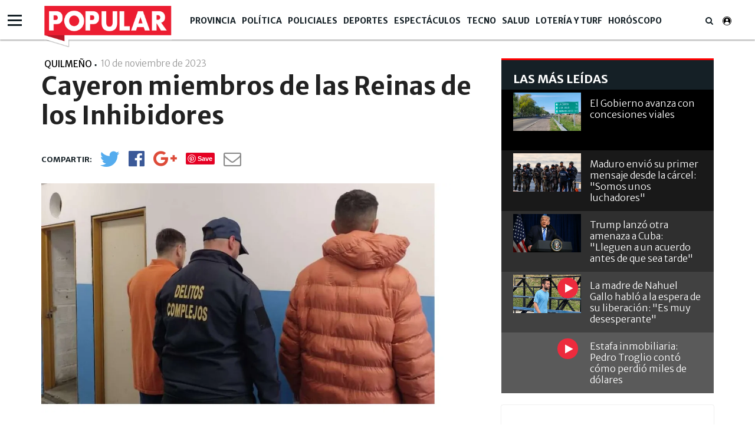

--- FILE ---
content_type: text/html; charset=UTF-8
request_url: https://www.diariopopular.com.ar/quilmeno/cayeron-miembros-las-reinas-los-inhibidores-n754023
body_size: 15054
content:
<!DOCTYPE html PUBLIC "-//W3C//DTD XHTML 1.0 Strict//EN" "http://www.w3.org/TR/xhtml1/DTD/xhtml1-strict.dtd">
<html xmlns="http://www.w3.org/1999/xhtml" xml:lang="en-US" lang="en-US" xmlns:fb="http://www.facebook.com/2008/fbml" >

<head><link href="https://www.diariopopular.com.ar/tdcss-c7020aec70e40d432e259fe1bb2460221a6aaf6c-69" rel="stylesheet" />
<script type="application/ld+json" xmlns:deferer="no">[{"@context":"http:\/\/schema.org","@type":"NewsArticle","name":"Cayeron miembros de las Reinas de los Inhibidores","headline":"Cayeron miembros de las Reinas de los Inhibidores","mainEntityOfPage":{"@type":"WebPage","@id":"https:\/\/www.diariopopular.com.ar\/quilmeno\/cayeron-miembros-las-reinas-los-inhibidores-n754023"},"description":"Se llevaron adelante doce allanamientos en distintas localidades, a ra\u00edz de denuncias que daban a conocer una red de venta de autopartes. Fueron detenidos cuatro delincuentes con armamento militar. Robaban autos de alta gama dirigidos desde la c\u00e1rcel.","url":"https:\/\/www.diariopopular.com.ar\/quilmeno\/cayeron-miembros-las-reinas-los-inhibidores-n754023","articleBody":"Luego de una exhaustiva investigaci\u00f3n, una peligrosa banda del crimen organizado que operaba desde el interior de la c\u00e1rcel de Florencio Varela y que se dedicaba a robar autos de alta gama con inhibidores de se\u00f1al para vender autopartes, fue desbaratada tras varios allanamientos donde cuatro integrantes fueron detenidos y se secuestraron gran cantidad de armas. Se trata de un grupo de delincuentes que pertenecen al mismo c\u00edrculo desde hace much\u00edsimo tiempo y que se dedicaron toda la vida a lo mismo, bajo diferentes nombres. De hecho, hace poco m\u00e1s de un a\u00f1o, los investigadores creyeron haber terminado con toda la banda cuando detuvieron a dos mujeres o \\\"Las Reinas de los Inhibidores\\\", que lideraban a 15 malvivientes que estaban en la misma situaci\u00f3n. Sin embargo, los h\u00e1bitos continuaron y muchos de los otros integrantes no llegaron a terminar tras las rejas en aquel momento. La investigaci\u00f3n inici\u00f3 a mediados de junio por la Superintendencia de Investigaciones de Delitos Complejos y Crimen Organizado y se llevaron adelante 12 allanamientos en distintas localidades del conurbano, a ra\u00edz de denuncias que daban a conocer una red de venta de autopartes. Lo curioso es que se trataba de un rubro particular. Estos solo abr\u00edan veh\u00edculos de alta gama con los dispositivos para inhibir o \\\"matabichos\\\" y en alguna ocasi\u00f3n los robos eran a mano armada. Las autoridades policiales, con la ayuda de informantes, apresaron a cuatro sujetos y se llevaron la sorpresa de que otros dos, los jefes y cabezas de la banda, estaban cumpliendo diferentes condenas en la Unidad Penitenciaria N\u00b0 24 de Florencio Varela. Uno de ellos es el hijo de la mujer que fue detenida el a\u00f1o pasado. Manejaban los hilos a trav\u00e9s de llamadas telef\u00f3nicas y as\u00ed prolongaron el sistema criminal por un largo tiempo, casi sin levantar sospechas. Incre\u00edblemente comandaban las operaciones desde el interior de una celda a la vista de todos. Fuera de la c\u00e1rcel, contaban con un armamento casi militar. Es por ello que les fueron secuestrados inhibidores, celulares, herramientas para el desguace, chalecos antibalas, pistolas de fuego, 10 veh\u00edculos y patentes con pedido de captura.","datePublished":"2023-11-10T20:51:13-03:00","dateCreated":"2023-11-10T20:51:13-03:00","dateModified":"2023-11-10T20:51:13-03:00","InLanguage":"es_AR","publisher":{"@type":"NewsMediaOrganization","name":"Popular","url":"https:\/\/www.diariopopular.com.ar","logo":{"@type":"ImageObject","url":"https:\/\/www.diariopopular.com.ar\/css-custom\/dpopular\/images\/mtg_logo.png","width":"94","height":"31"}},"image":[{"@type":"ImageObject","url":"https:\/\/media.diariopopular.com.ar\/p\/cc3c90ba90ab108f4ec394beec6a759a\/adjuntos\/143\/imagenes\/008\/120\/0008120750\/1200x675\/smart\/reinajpg.jpg","caption":"","width":"1200","height":"675"}],"articleSection":"Quilme\u00f1o","keywords":"Florencio Varela","author":{"@type":"Organization","name":"Popular","url":""}},{"@context":"http:\/\/schema.org","@type":"BreadcrumbList","itemListElement":[{"@type":"ListItem","position":1,"name":"Popular","item":{"@id":"https:\/\/www.diariopopular.com.ar","name":"Popular"}},{"@type":"ListItem","position":2,"name":"Florencio Varela","item":{"@id":"https:\/\/www.diariopopular.com.ar\/florencio-varela-a477","name":"Florencio Varela"}},{"@type":"ListItem","position":3,"name":"Cayeron miembros de las Reinas de los Inhibidores","item":{"@id":"https:\/\/www.diariopopular.com.ar\/quilmeno\/cayeron-miembros-las-reinas-los-inhibidores-n754023","name":"Cayeron miembros de las Reinas de los Inhibidores"}}]}]</script>
 

 



<meta property="og:site_name" content="www.diariopopular.com.ar"/>
<meta property="og:description" content="Se llevaron adelante doce allanamientos en distintas localidades, a raíz de denuncias que daban a conocer una red de venta de autopartes. Fueron detenidos cuatro delincuentes con armamento militar. Robaban autos de alta gama dirigidos desde la cárcel."/>
<meta property="og:image" content="https://media.diariopopular.com.ar/p/cc3c90ba90ab108f4ec394beec6a759a/adjuntos/143/imagenes/008/120/0008120750/1200x675/smart/reinajpg.jpg"/>
<meta property="og:type" content="article"/>
<meta property="fb:app_id" content="1190085497705860"/>
<meta property="fb:pages" content="174586312591604"/>
<meta property="og:url" content="https://www.diariopopular.com.ar/quilmeno/cayeron-miembros-las-reinas-los-inhibidores-n754023"/>
<meta property="og:title" content="Cayeron miembros de las Reinas de los Inhibidores"/>
<meta itemprop="url" content="https://www.diariopopular.com.ar/quilmeno/cayeron-miembros-las-reinas-los-inhibidores-n754023"/>
<meta itemprop="name" content="Cayeron miembros de las Reinas de los Inhibidores"/>
<meta itemprop="headline" content="Cayeron miembros de las Reinas de los Inhibidores"/>
<meta itemprop="description" content="Se llevaron adelante doce allanamientos en distintas localidades, a raíz de denuncias que daban a conocer una red de venta de autopartes. Fueron detenidos cuatro delincuentes con armamento militar. Robaban autos de alta gama dirigidos desde la cárcel."/>
<meta property="description" content="Se llevaron adelante doce allanamientos en distintas localidades, a raíz de denuncias que daban a conocer una red de venta de autopartes. Fueron detenidos cuatro delincuentes con armamento militar. Robaban autos de alta gama dirigidos desde la cárcel."/>
<meta property="og:image:width" content="1200"/>
<meta property="og:image:height" content="675"/>
<meta name="twitter:card" content="summary_large_image"/>
<meta name="twitter:site" content="diariopopular"/>
<meta name="twitter:title" content="Cayeron miembros de las Reinas de los Inhibidores"/>
<meta name="twitter:description" content="Se llevaron adelante doce allanamientos en distintas localidades, a raíz de denuncias que daban a conocer una red de venta de autopartes. Fueron detenidos cuatro delincuentes con armamento militar. Robaban autos de alta gama dirigidos desde la cárcel."/>
<meta name="twitter:creator" content="diariopopular"/>
<meta name="twitter:image" content="https://media.diariopopular.com.ar/p/cc3c90ba90ab108f4ec394beec6a759a/adjuntos/143/imagenes/008/120/0008120750/1200x675/smart/reinajpg.jpg"/>
<meta name="twitter:image:height" content="675"/>
<meta name="twitter:image:width" content="1200"/>

<meta http-equiv="Content-Type" content="text/html; charset=utf-8"/>
<meta http-equiv="X-UA-Compatible" content="IE=edge"/>  <title>Cayeron miembros de las Reinas de los Inhibidores</title>  <!-- start:global -->
 <meta charset="utf-8">
 <!-- end:global -->
 <!-- start:responsive web design -->
 <meta name="viewport" content="width=device-width, initial-scale=1">
 <!-- end:responsive web design -->
 <!-- start:web fonts -->



    <link href="https://fonts.googleapis.com/css?family=Merriweather+Sans:300,400,700,800" rel="stylesheet">

    
 <!-- end:web fonts -->
    <!--link rel="stylesheet" href="https://www.diariopopular.com.ar/css-custom/saas_backend.css"-->
 <!-- start:stylesheets -->
    
    
    <!-- link rel="stylesheet" href="https://www.diariopopular.com.ar/css-custom/dpopular/font-awesome.min.css" -->
    <!-- link rel="stylesheet" href="https://www.diariopopular.com.ar/css-custom/dpopular/weather-icons.min.css" -->
    
    <!-- link rel="stylesheet" href="https://www.diariopopular.com.ar/css-custom/dpopular/photobox.css" -->
    
    
     
    
    
    
 <!-- end:stylesheets -->
        

    <!-- script src="https://www.diariopopular.com.ar/js-custom/dpopular/jquery-3.3.1.min.js"></script -->    <!-- VIDEOJS -->
    
    
    
                  <meta property="fb:pages" content="174586312591604"/>
	<meta name="GENERATOR" content="Thinkindot 4.8"/><meta name="td-ttl-max-age" content="1277160"/>
<meta name="description" content="Se llevaron adelante doce allanamientos en distintas localidades, a raíz de denuncias que daban a conocer una red de venta de autopartes. Fueron detenidos cuatro delincuentes con armamento militar. Robaban autos de alta gama dirigidos desde la cárcel."/>
<meta name="robots" content="max-image-preview:large"/>
<meta name="distribution" content="global"/>
<meta name="rating" content="general"/>
<meta name="language" content="es_AR"/>
<link rel="canonical" href="https://www.diariopopular.com.ar/quilmeno/cayeron-miembros-las-reinas-los-inhibidores-n754023"/>

<meta http-equiv="refresh" content="600"/><link href="https://www.popular.tv/dpsite/new/style34.css" rel="stylesheet">
<script xmlns:deferer="no" src="https://www.popular.tv/dpsite/new/script16.js" type="text/javascript"></script> 
<style>.async-hide{opacity:0!important}</style>
<script xmlns:deferer="no">(function(a,s,y,n,c,h,i,d,e){s.className+=' '+y;h.start=1*new Date;
h.end=i=function(){s.className=s.className.replace(RegExp(' ?'+y),'')};
(a[n]=a[n]||[]).hide=h;setTimeout(function(){i();h.end=null},c);h.timeout=c;
})(window,document.documentElement,'async-hide','dataLayer',4000,
{'GTM-P4Z783M':true});</script>
<script xmlns:deferer="no">
(function(i,s,o,g,r,a,m){i['GoogleAnalyticsObject']=r;i[r]=i[r]||function(){
(i[r].q=i[r].q||[]).push(arguments)},i[r].l=1*new Date();a=s.createElement(o),
m=s.getElementsByTagName(o)[0];a.async=1;a.src=g;m.parentNode.insertBefore(a,m)
})(window,document,'script','https://www.google-analytics.com/analytics.js','ga');
ga('create', 'UA-31192321-1', 'auto',{allowLinker: true});
ga('require', 'GTM-P4Z783M');
ga('send', 'pageview');
</script>
<!-- Google Tag Manager -->
<script xmlns:deferer="no">(function(w,d,s,l,i){w[l]=w[l]||[];w[l].push({'gtm.start':
new Date().getTime(),event:'gtm.js'});var f=d.getElementsByTagName(s)[0],
j=d.createElement(s),dl=l!='dataLayer'?'&l='+l:'';j.async=true;j.src=
'https://www.googletagmanager.com/gtm.js?id='+i+dl;f.parentNode.insertBefore(j,f);
})(window,document,'script','dataLayer','GTM-MLSDNW');</script>
<!-- End Google Tag Manager -->
<meta property="fb:pages"content="174586312591604">
<script xmlns:deferer="no" type="text/javascript" src="https://ads.vidoomy.com/diariopopular_15549.js" async></script> 
<script xmlns:deferer="no" data-ad-client="ca-pub-9601162182442873" async src="https://pagead2.googlesyndication.com/pagead/js/adsbygoogle.js"></script>
<!-- Google tag (gtag.js) -->
<script xmlns:deferer="no" async src="https://www.googletagmanager.com/gtag/js?id=G-HC56P2H0XP"></script> 
<script xmlns:deferer="no"> window.dataLayer = window.dataLayer || [];
  function gtag(){dataLayer.push(arguments);}
  gtag('js', new Date());

  gtag('config', 'G-HC56P2H0XP');
</script>

<link rel="preconnect" href="https://cdn.thinkindot.com">
<!-- Thinkindot Tracker v1.4 -->
<script xmlns:deferer="no" xmlns:deferer="no" type="text/javascript">
(function(){
var userEmailCookie = document.cookie.replace(/(?:(?:^|.*;\s*)TDEmail\s*\=\s*([^;]*).*$)|^.*$/, "$1");
var trackingEvent = {
url: "https://tracker.thinkindot.com/ingest/event",
object_id_regex: "",
event: {
organization_id: 2230,
application_id: "cms-143",
object_type: "Nota",
object_id: "754023",
object_url: window.location.href,
publication_date: "2023-11-10T20:51:13-03:00",
var_1: ["Florencio Varela","",""], //i.e: authors ids
var_2: ["Quilme&ntilde;o","Provincia",""], //i.e: categories ids
var_3: [""],
var_4: [unescape(userEmailCookie)]
}
};
var tra = document.createElement('script');
tra.type = 'text/javascript';
tra.async = true;
tra.src = 'https://cdn.thinkindot.com/tracker/tracker-1.4.min.js';
tra.onload = tra.onreadystatechange = function() {
var rs = this.readyState;
if (rs && rs != 'complete' && rs != 'loaded') return;
try {
tracker_event(trackingEvent);
} catch (e) {
console.log("tracker error " + e);
}
};
(document.getElementsByTagName('head')[0]||document.getElementsByTagName('body')[0]).appendChild(tra);
})();
</script>
<!-- End Thinkindot Tracker --><link rel='amphtml' href='https://www.diariopopular.com.ar/quilmeno/cayeron-miembros-las-reinas-los-inhibidores-n754023/amp'/><!-- Speculation Rules -->
<script xmlns:deferer="no" type="speculationrules">
{
    "prefetch": [
        {
            "source": "document",
            "where": {
                "and": [
                    { "href_matches": "https://www.diariopopular.com.ar/*" },
                    { "not": { "selector_matches": "[rel~='nofollow']" } },
                    { "not": { "selector_matches": "[rel~='noreferrer']" } },
                    { "not": { "selector_matches": "[rel~='noopener']" } },
                    { "not": { "selector_matches": "[rel~='noindex']" } }
                ]
            },
            "eagerness": "moderate"
        }
    ],
    "prerender": [
        {
            "source": "document",
            "where": {
                "and": [
                    { "selector_matches": "h1 a" },
                    { "not": { "selector_matches": "[rel~='nofollow']" } },
                    { "not": { "selector_matches": "[rel~='noreferrer']" } },
                    { "not": { "selector_matches": "[rel~='noopener']" } },
                    { "not": { "selector_matches": "[rel~='noindex']" } }
                ]
            },
            "eagerness": "moderate"
        }
    ]
}
</script>
<!-- Thinkindot GA4-->
<script xmlns:deferer="no" async src="https://www.googletagmanager.com/gtag/js?id=G-41E8Q8K9GH"></script> 
<script xmlns:deferer="no"> window.dataLayer = window.dataLayer || [];
    function gtag() { dataLayer.push(arguments); }
    gtag('js', new Date());
    gtag('config', 'G-41E8Q8K9GH');
    gtag('set',
        {
            'dimension1': 'Cayeron miembros de las Reinas de los Inhibidores',
            'dimension2': '',
            'dimension3': 'Nota',
            'dimension4': 'Quilme&ntilde;o',
            'dimension5': 'Provincia',
            'dimension6': '',
            'dimension7': 'Florencio Varela',
            'dimension8': '',
            'dimension9': '',
        });
</script>
<!-- End Thinkindot GA4 --><link rel="manifest" href="/manifest.json">
<script xmlns:deferer="no">window.TdOneSingalSetup = {"appId":"8115cc89-8ffc-43d4-948d-5b5a3b508a25","autoRegister":false,"promptOptions":{"actionMessage":"Nos gustar\u00eda mostrarle las \u00faltimas noticias.","exampleNotificationTitleDesktop":"Notificaci\u00f3n de ejemplo","exampleNotificationMessageDesktop":"As\u00ed aparecer\u00e1n las notificaciones","exampleNotificationCaption":"Pod\u00e9s desuscribirte en cualquier momento","acceptButtonText":"SUSCRIBIRME","cancelButtonText":"NO, GRACIAS"},"welcomeNotification":{"disable":false,"title":"Popular","message":"Gracias por suscribirte"},"notifyButton":{"enable":true,"showCredit":false,"text":{"tip.state.unsubscribed":"Suscribirse a notificaciones","tip.state.subscribed":"Est\u00e1s suscripto a notificaciones","tip.state.blocked":"Bloqueaste notificaciones","message.prenotify":"Click para suscribirse a notificaciones","message.action.subscribed":"Gracias por suscribirse!","message.action.resubscribed":"Te suscribiste a notificaciones","message.action.unsubscribed":"No recibir\u00e1s m\u00e1s notificaciones","dialog.main.title":"Configurar notificaciones","dialog.main.button.subscribe":"SUSCRIBIRSE","dialog.main.button.unsubscribe":"DESUSCRIBIRSE","dialog.blocked.title":"Desbloquear notificaciones","dialog.blocked.message":"Segu\u00ed las instrucciones para recibir notificaciones:"},"colors":{"circle.background":"#fd1010"}},"notificationClickHandlerMatch":"origin","notificationClickHandlerAction":"focus","tracking":{"utm_source":"pushnotificationh","utm_medium":"web","utm_campaign":"editorselection"}}</script>
<script xmlns:deferer="no" src="https://www.diariopopular.com.ar/libs/OneSignalSDKFiles/TdWebPushv16-min-version-1768104264.js" async="true"></script> 
<script xmlns:deferer="no" src="https://cdn.onesignal.com/sdks/web/v16/OneSignalSDK.page.js" async="true"></script></head>

<body class="home detail detail interior-menu-br">
<script xmlns:deferer="no" type="text/javascript">
(function(){
var trackingEvent = {
url: "https://tracker.thinkindot.com/ingest/event",
object_id_regex: "",
event: {
organization_id: 177,
application_id: "diario-popular",
object_type: "Nota",
object_id: window.location.href.split("-")[window.location.href.split("-").length-1].replace('-n','').replace('n',''),
object_url: window.location.href,
publication_date: "2018-04-01T01:01:01.000Z",
var_1: [], //i.e: authors ids
var_2: [], //i.e: categories ids
var_3: []
}
};
var tra = document.createElement('script');
tra.type = 'text/javascript';
tra.async = true;
tra.src = 'https://cdn.thinkindot.com/tracker/tracker-1.4.min.js';
tra.onload = tra.onreadystatechange = function() {
var rs = this.readyState;
if (rs && rs != 'complete' && rs != 'loaded') return;
try {
tracker_event(trackingEvent);
} catch (e) {
console.log("tracker error " + e);
}
};
(document.getElementsByTagName('head')[0]||document.getElementsByTagName('body')[0]).appendChild(tra);
})();
</script>  <!-- start:page outer wrap -->
 <div id="page-outer-wrap">
 <!-- start:page inner wrap -->
 <div id="page-inner-wrap">
 <!-- start:container-fluid -->
 <div class="container-fluid">
 <div class="row">
 <div class="col-xs-12 region-container">
                        
	<div class="widgetContent   header-new clearfix">
 <!-- start:container-->
 <div class="container widget-notas   header-new">
 <div class="row">
 <div class="col-xs-12 region-container">
                        

<div class="freetext-list one-column-wrapper ">
	<div class="row"></div>
 </div>

<div class="main-nav"><div class="navigation-main-menu ">  <div class="container "><div class="nav-wrapper-row">  <ul class="nav-wrapper clearfix"><div class="nav-item logo-small" style="display:none;">  <a href="/" class="nav-link">
                        <img class="imageFullWidth" src="/css-custom/143/logo/logo.clean.svg" alt=""/></a>  </div>  <li class="nav-item">  <span class="nav-link">  <a href="https://www.diariopopular.com.ar/provincia" target="" title="Popular | Provincia" alt="Popular | Provincia">
                            Provincia
                            </a></span>  <li class="nav-item"><span class="nav-link">  <a href="https://www.diariopopular.com.ar/politica" target="" title="Popular | Política" alt="Popular | Política">
                            Política
                            </a></span>  <li class="nav-item"><span class="nav-link">  <a href="https://www.diariopopular.com.ar/policiales" target="" title="Popular | Policiales" alt="Popular | Policiales">
                            Policiales
                            </a></span>  <li class="nav-item"><span class="nav-link">  <a href="https://www.diariopopular.com.ar/deportes" target="" title="Popular | Deportes" alt="Popular | Deportes">
                            Deportes
                            </a></span>  <li class="nav-item"><span class="nav-link">  <a href="https://www.diariopopular.com.ar/espectaculos" target="" title="Popular | Espectáculos" alt="Popular | Espectáculos">
                            Espectáculos
                            </a></span>  <li class="nav-item"><span class="nav-link">  <a href="https://www.diariopopular.com.ar/tecnologia" target="" title="Popular | Tecno" alt="Popular | Tecno">
                            Tecno
                            </a></span>  <li class="nav-item"><span class="nav-link">  <a href="https://www.diariopopular.com.ar/salud" target="" title="Popular | Salud" alt="Popular | Salud">
                            Salud
                            </a></span>  <li class="nav-item"><span class="nav-link">  <a href="https://www.diariopopular.com.ar/loteria-turf-suerte" target="" title="Popular | Lotería y Turf" alt="Popular | Lotería y Turf">
                            Lotería y Turf
                            </a></span>  <li class="nav-item"><span class="nav-link">  <a href="https://www.diariopopular.com.ar/horoscopo" target="" title="Popular | Horóscopo" alt="Popular | Horóscopo">
                            Horóscopo
                            </a></span>  <li class="nav-item search-wrapper"><span class="nav-link"> <i class="fa fa-search"></i></span>  <div class="sub-nav "><div class="container padding-box">  <div class="col-xs-12 col-sm-12 col-md-6 col-md-offset-3">  <form class="form-buscador" action="https://www.diariopopular.com.ar/contenidos/resultado.html" method="GET" onsubmit="return false">
 <div class="input-group"><input type="text" id="inputSearch" class="form-control inputSearch" placeholder="Ingresa tu búsqueda..."> </input>  <span class="input-group-btn">  <button id="btnSearch" class="btn btn-default" type="submit">Buscar</button></span>  </div></form>  </div></div>  </div></li>  </ul></div>  </div></div> 
</div> 
  <div class="hamburguesa"><div id="menu">  <div class="sections-collapse"><div class="btn-wrapper">  <span class="icon-bar"></span>  <span class="icon-bar"></span>  <span class="icon-bar"></span></div>  <div class="nav-wrapper"><ul class="nav clearfix" id="scroll-menu">  <h2 class="title">Todas las categorias</h2>  <li class="status-normal">  <a href="https://www.diariopopular.com.ar/tecnologia">Tecno</a></li>  <li class="status-normal">  <a href="https://www.diariopopular.com.ar/general">General</a></li>  <li class="status-normal">  <a href="https://www.diariopopular.com.ar/internacionales">Internacionales</a></li>  <li class="status-normal">  <a href="https://www.diariopopular.com.ar/contenidos/mascotas.html">Mascotas</a></li>  <li class="status-normal">  <a href="https://www.diariopopular.com.ar/sururbano">Sururbano</a></li>  <li class="status-normal">  <a href="https://www.diariopopular.com.ar/provincia">Provincia</a></li>  <li class="status-normal">  <a href="https://www.diariopopular.com.ar/sureno">Sureño</a></li>  <li class="status-normal">  <a href="https://www.diariopopular.com.ar/quilmeno">Quilmeño</a></li>  <li class="status-normal">  <a href="https://www.diariopopular.com.ar/noroeste">Noroeste</a></li>  <li class="status-normal">  <a href="https://www.diariopopular.com.ar/norteno">Norteño</a></li>  <li class="status-normal">  <a href="https://www.diariopopular.com.ar/la_matanza">La Matanza</a></li>  <li class="status-normal">  <a href="https://www.diariopopular.com.ar/patricios_pompeya">Patricios - Pompeya</a></li>  <li class="status-normal">  <a href="https://www.diariopopular.com.ar/barracas-laboca">Barracas - La Boca</a></li>  <li class="status-normal">  <a href="https://www.diariopopular.com.ar/popular-tv">Popular Tv</a></li>  </ul></div>  </div></div>  </div>  </div></div>  <div class="row"><div class="col-xs-12 col-sm-12 col-md-9 region-container">  </div>  <div class="col-xs-12 col-sm-12 col-md-3 region-container"></div>  </div>  <div class="row">  <div class="col-xs-12 region-container"></div>  </div></div>
	</div>  </div></div>  </div>  <div class="container">  <div class="row">  <div class="col-xs-12  region-container"></div>  <div class="col-xs-12"><div class="row">  <div class="col-sm-12 col-md-8 col-lg-8"><div class="row">  <div class="col-xs-12 region-container">  
 <article id="article-post"><header class="article-info-wrapper">  <div id="indexActual" style="display:none"></div>  <div class="category-wrapper">  <span class="category theme cat-">Quilmeño</span>  <span class="category pipe"> | </span></div>  <div class="fecha-detallenota"><time datetime="2023-11-10T23:51:13.000Z"> 10 de noviembre de 2023 <span class="hour">
                         - 20:11
                    </span></time>  </div>  <div class="row">  <div class="col-xs-12">  <h1 class="title">Cayeron miembros de las Reinas de los Inhibidores</h1></div>  </div>  <div class="item-breadcrumb"></div>  <div class="detail-social-icons clearfix" data-social="tosticky" hide-on-scroll="footer"><ul class="social-wrapper clearfix">  <li class="social-icon social-twitter no-shares" data-url-lite='https://www.diariopopular.com.ar/c754023' data-url-complete='https://www.diariopopular.com.ar/quilmeno/cayeron-miembros-las-reinas-los-inhibidores-n754023'>
                        <a class="social-link" onclick="javascript:var popuptw = window.open('https://twitter.com/intent/tweet?url=https%3A%2F%2Fwww.diariopopular.com.ar%2Fc754023&amp;relatid=Popular&amp;text=Cayeron+miembros+de+las+Reinas+de+los+Inhibidores&amp;via=populardiario', 'twitter', 'width=540, height=480, top=200,scrollbars=1');return false;" alt="Twitter" title="Twitter">
 <i class="fa fa-twitter" aria-hidden="true"></i></a>  <span class="share-counter twitter"><span class="share-text"> </span></span>  </li
                    ><li class="social-icon social-facebook no-shares" data-url-lite='https://www.diariopopular.com.ar/c754023'>  <a class="social-link" onclick="javascript:var popup = window.open('https://www.facebook.com/sharer/sharer.php?u=https%3A%2F%2Fwww.diariopopular.com.ar%2Fc754023', 'facebook', 'width=540, height=480, top=200,scrollbars=1'); return false;" alt="Facebook" title="Facebook">
 <i class="fa fa-facebook-official" aria-hidden="true"></i>  </a>  <span class="share-counter facebook"><span class="share-text"></span></span>  </li
                    ><li class="social-icon social-google-plus no-shares" data-url-lite='https://www.diariopopular.com.ar/c754023'>  <a class="social-link" onclick="javascript:var popup = window.open('https://plus.google.com/share?hl=en&url=https%3A%2F%2Fwww.diariopopular.com.ar%2Fc754023', 'twitter', 'width=540, height=480, top=200,scrollbars=1');return false;" alt="Google+" title="Google+">
 <i class="fa fa-google-plus" aria-hidden="true"></i>  </a>  <span class="share-counter google-plus"><span class="share-text"></span></span>  </li
                    ><li class="social-icon social-pinterest no-shares" data-url-lite='https://www.diariopopular.com.ar/c754023'>  <a class="social-link" href="https://www.pinterest.com/pin/create/button/?url=https%3A%2F%2Fwww.diariopopular.com.ar%2Fc754023&description=Cayeron+miembros+de+las+Reinas+de+los+Inhibidores" onclick="https://www.pinterest.com/pin/create/button/?url=https%3A%2F%2Fwww.diariopopular.com.ar%2Fc754023&description=Cayeron+miembros+de+las+Reinas+de+los+Inhibidores" alt="Pinterest" title="Pinterest">
 <!-- <i class="fa fa-pinterest" aria-hidden="true"></i>-->  </a>  <span class="share-counter pinterest"><span class="share-text"></span></span>  </li
                    ><li class="social-icon social-whatsapp visible-xs"><a class="social-link" target="_blank" href="https://api.whatsapp.com/send?text=%E2%80%9CCayeron%20miembros%20de%20las%20Reinas%20de%20los%20Inhibidores%E2%80%9D%20https%3A%2F%2Fwww.diariopopular.com.ar%2Fquilmeno%2Fcayeron-miembros-las-reinas-los-inhibidores-n754023" alt="Whatsapp" title="Whatsapp">  <i class="fa fa-whatsapp" aria-hidden="true"></i>  </a></li
                    ><li class="social-icon social-mail no-shares">  <a class="social-link" href="/cdn-cgi/l/email-protection#[base64]" alt="@Enviar" title="@Enviar"><i class="fa fa-envelope-o" aria-hidden="true"> </i></a>  <span class="share-counter mail"><span class="share-text"> </span></span>  </li></ul>  <div class="visible-xs next-btn-note"><a href="">  <span class="next-btn">siguiente</span>  <i class="fa fa-angle-right" aria-hidden="true"></i>  </a></div>  </div></header>  </article>
 

  
    
      <script data-cfasync="false" src="/cdn-cgi/scripts/5c5dd728/cloudflare-static/email-decode.min.js"></script><script xmlns:deferer="no"> var vastPreRoll = "";
    </script>  <article id="article-post">  <div class="row">  <div class="col-xs-12">  <div class="head-image thumb-wrap relative">  <div id="content-gallery">  <div class="gallery" id="fotogaleria-Object_66_60">  <div class="col2 owl-carousel">  <div class="image itemGallery classid677776">  <a href="https://media.diariopopular.com.ar/p/d4b42ed69af0ba97fffce2b766720983/adjuntos/143/imagenes/008/120/0008120750/1140x0/smart/reinajpg.jpg" onclick="return false;" title="">
                                        <img xmlns:ll="no" xmlns:ll="no" src="https://media.diariopopular.com.ar/p/d4b42ed69af0ba97fffce2b766720983/adjuntos/143/imagenes/008/120/0008120750/1140x0/smart/reinajpg.jpg" alt="Cayeron miembros de las Reinas de los Inhibidores" title="Cayeron miembros de las Reinas de los Inhibidores"\/>  <div class="gallery-header"><span class="expand"> </span></div>  <div class="pieFoto" style="display:none"><span class="epiinterior" style="display:none"> </span>  <span class="copyinterior" style="display:none"></span>  </div></a>  </div></div>  <div class="galleryThumb galleryPrevThumb2 galleft" style="display:none"><a class="arrow-left prevPager"> <img xmlns:ll="no" xmlns:ll="no" src="https://www.diariopopular.com.ar/css-custom/dpopular_images/f_izq2.png" width="53" height="53" alt="Anterior" title="Anterior" \/></a></div>  <div class="galleryThumb galleryNextThumb2 galright" style="display:none"><a class="arrow-right nextPager"> <img xmlns:ll="no" xmlns:ll="no" src="https://www.diariopopular.com.ar/css-custom/dpopular_images/f_der2.png" width="53" height="53" alt="Siguiente" title="Siguiente"\/></a></div>  <div class="clearfix"></div></div>  </div></div>  </div></div>  </article> 

  <article id="article-post" class="first">  <div class="interiorCopete"> Se llevaron adelante doce allanamientos en distintas localidades, a raíz de denuncias que daban a conocer una red de venta de autopartes. Fueron detenidos cuatro delincuentes con armamento militar. Robaban autos de alta gama dirigidos desde la cárcel. </div>  <div class="separator-line"></div>  <div class="cuerpo" data-twitter-link="https://twitter.com/intent/tweet?url=https://www.diariopopular.com.ar/c754023&amp;via=poopulardiario&amp;related=Popular&amp;text=">  <p>Luego de una exhaustiva investigación, una peligrosa banda del crimen organizado que operaba desde el interior de la cárcel de <strong>Florencio Varela</strong> y que se dedicaba a robar autos de alta gama con inhibidores de señal para vender autopartes, fue desbaratada tras varios allanamientos donde cuatro integrantes fueron detenidos y se secuestraron gran cantidad de armas.</p></div>  </article> 
  <article id="article-post">  <div class="cuerpo" data-twitter-link="https://twitter.com/intent/tweet?url=https://www.diariopopular.com.ar/c754023&amp;via=poopulardiario&amp;related=Popular&amp;text=">  <p>Se trata de un grupo de delincuentes que pertenecen al mismo círculo desde hace muchísimo tiempo y que se dedicaron toda la vida a lo mismo, bajo diferentes nombres. De hecho, hace poco más de un año, los investigadores creyeron haber terminado con toda la banda cuando detuvieron a dos mujeres o "Las Reinas de los Inhibidores", que lideraban a 15 malvivientes que estaban en la misma situación. Sin embargo, los hábitos continuaron y muchos de los otros integrantes no llegaron a terminar tras las rejas en aquel momento.</p> <p>La investigación inició a mediados de junio por la Superintendencia de Investigaciones de Delitos Complejos y Crimen Organizado y se llevaron adelante 12 allanamientos en distintas localidades del conurbano, a raíz de denuncias que daban a conocer una red de venta de autopartes. Lo curioso es que se trataba de un rubro particular.</p> <p>Estos solo abrían vehículos de alta gama con los dispositivos para inhibir o "matabichos" y en alguna ocasión los robos eran a mano armada.</p> <p>Las autoridades policiales, con la ayuda de informantes, apresaron a cuatro sujetos y se llevaron la sorpresa de que otros dos, los jefes y cabezas de la banda, estaban cumpliendo diferentes condenas en la Unidad Penitenciaria N° 24 de Florencio Varela. Uno de ellos es el hijo de la mujer que fue detenida el año pasado.</p> <p>Manejaban los hilos a través de llamadas telefónicas y así prolongaron el sistema criminal por un largo tiempo, casi sin levantar sospechas. Increíblemente comandaban las operaciones desde el interior de una celda a la vista de todos.</p> <p>Fuera de la cárcel, contaban con un armamento casi militar. Es por ello que les fueron secuestrados inhibidores, celulares, herramientas para el desguace, chalecos antibalas, pistolas de fuego, 10 vehículos y patentes con pedido de captura.</p></div>  </article> 
  <div class="object-important-people"><h2 class="object-title"> Aparecen en esta nota:</h2>  <ul class="important-people-wrapper clearfix">  <li class="people-item">  <div class="media-wrapper">  <a href="https://www.diariopopular.com.ar/florencio-varela-a477" target="" title="Florencio Varela" class="people-link">
                    
                        <img class="media" src="https://www.diariopopular.com.ar/css-custom/143/images/lazy.svg" longdesc="https://media.diariopopular.com.ar/p/82772ab1e4c3cd4d24bf99ad5d2ff1d9/adjuntos/143/imagenes/004/542/0004542155/varelapng.png"  width="70" height="70" alt="Florencio Varela" title="Florencio Varela"/>  </a></div>  <span class="people-name"><a class="people-link" href="https://www.diariopopular.com.ar/florencio-varela-a477" target="">Florencio Varela</a></span>  </li></ul>  </div>

<div class="content-related-content col-xs-12 col-sm-12 col-md-12  "><h2 class="title-news "> Te puede interesar: </h2>  <div class="row">  <div class="col-xs-12 col-sm-3 air">  <article class="article-item article-list   clearfix">  <figure class="media-wrapper  no-video">  <a href="https://www.diariopopular.com.ar/provincia/tercera-edicion-cultura-cervecera-quilmes-n880323" target="" title="altText(Tercera edición de Cultura Cervecera en Quilmes)" alt="altText(Tercera edición de Cultura Cervecera en Quilmes)"><img src="https://www.diariopopular.com.ar/css-custom/143/images/lazy.svg" longdesc="https://media.diariopopular.com.ar/p/88ba3c427d33bdcfbeb75818ecaf7843/adjuntos/143/imagenes/008/224/0008224830/165x100/smart/cerve.jpg"  alt="tercera edicion de cultura cervecera en quilmes" title="tercera edicion de cultura cervecera en quilmes" width="180" height="100"/></a>  </figure>  <div class="content-wrapper">  <div class="grouper-wrapper"> 	<span class="section-link ">con amplia y diversa agenda</span></div>  <header class="title-wrapper"><h2 class="title-item">  <a href="https://www.diariopopular.com.ar/provincia/tercera-edicion-cultura-cervecera-quilmes-n880323" target="" >Tercera edición de Cultura Cervecera en Quilmes</a></h2>  <div class="cateogry-item"><a href="https://www.diariopopular.com.ar/provincia/tercera-edicion-cultura-cervecera-quilmes-n880323" target="" ><p class="ignore-parser">La propuesta, que se desarrollará entre las 12 y las 22 en Rivadavia 383 del centro de Quilmes, ofrecerá un recorrido histórico por los procesos de elaboración que pusieron al distrito en el mapa productivo nacional.</p></a></div>  </header>  <div class="social-sharing-box ">
	<div class="social-icon">		<a href="https://twitter.com/intent/tweet?url=https%3A%2F%2Fwww.diariopopular.com.ar%2Fprovincia%2Ftercera-edicion-cultura-cervecera-quilmes-n880323&amp;related=Popular&amp;text=Tercera+edici%C3%B3n+de+Cultura+Cervecera+en+Quilmes&amp;via=diariopopular" target="_blank" alt="Twitter" title="Twitter">
	<i class="fa fa-twitter" aria-hidden="true"></i>		</a></div
	><div class="social-icon">		<a onclick="var popup = window.open('https://www.facebook.com/dialog/feed?app_id=1190085497705860&link=https%3A%2F%2Fwww.diariopopular.com.ar%2Fprovincia%2Ftercera-edicion-cultura-cervecera-quilmes-n880323&name=Tercera+edici%C3%B3n+de+Cultura+Cervecera+en+Quilmes&caption=con+amplia+y+diversa+agenda&description=%3Cp+class%3D%22ignore-parser%22%3ELa+propuesta%2C+que+se+desarrollar%C3%A1+entre+las+12+y+las+22+en+Rivadavia+383+del+centro+de+Quilmes%2C+ofrecer%C3%A1+un+recorrido+hist%C3%B3rico+por+los+procesos+de+elaboraci%C3%B3n+que+pusieron+al+distrito+en+el+mapa+productivo+nacional.%3C%2Fp%3E&redirect_uri=https%3A%2F%2Fwww.diariopopular.com.ar%2Fprovincia%2Ftercera-edicion-cultura-cervecera-quilmes-n880323','facebook', 'width=540, height=480, top=200,scrollbars=1');" alt="Facebook" title="Facebook">
	<i class="fa fa-facebook-square" aria-hidden="true"></i></a>
	</div
	><div class="social-icon visible-xs">		<a href="whatsapp://send?text=%E2%80%9CTercera%20edici%C3%B3n%20de%20Cultura%20Cervecera%20en%20Quilmes%E2%80%9D%20https%3A%2F%2Fwww.diariopopular.com.ar%2Fprovincia%2Ftercera-edicion-cultura-cervecera-quilmes-n880323" target="_blank" alt="Whatsapp" title="Whatsapp">
	<i class="fa fa-whatsapp" aria-hidden="true"></i>		</a></div> 
</div></div>  </article></div>  <div class="col-xs-12 col-sm-3 air"><article class="article-item article-list   clearfix">  <figure class="media-wrapper  no-video">  <a href="https://www.diariopopular.com.ar/provincia/acuerdo-verbal-la-renovacion-osorio-n880109" target="" title="altText(Acuerdo verbal por la renovación de Osorio)" alt="altText(Acuerdo verbal por la renovación de Osorio)"><img src="https://www.diariopopular.com.ar/css-custom/143/images/lazy.svg" longdesc="https://media.diariopopular.com.ar/p/82cf25c177054baef08a25f6d5c26ce4/adjuntos/143/imagenes/008/224/0008224632/165x100/smart/abel.jpg"  alt="acuerdo verbal por la renovacion de osorio" title="acuerdo verbal por la renovacion de osorio" width="180" height="100"/></a>  </figure>  <div class="content-wrapper">  <!--[IF~WITHDESCRIPTION@params(¿Final feliz para Defensa y Justicia?,)]-->
<!--[ELSE IF~WITHDESCRIPTION]-->
 <div class="grouper-wrapper">
	<span class="section-link ">¿Final feliz para Defensa y Justicia?</span></div> 
<!--[END IF~WITHDESCRIPTION]-->  <header class="title-wrapper"><h2 class="title-item">  <a href="https://www.diariopopular.com.ar/provincia/acuerdo-verbal-la-renovacion-osorio-n880109" target="" >Acuerdo verbal por la renovación de Osorio</a></h2>  <div class="cateogry-item"><a href="https://www.diariopopular.com.ar/provincia/acuerdo-verbal-la-renovacion-osorio-n880109" target="" ><p class="ignore-parser">La intervención directa de Diego Lemme, quien mantuvo una charla privada con el delantero, fue la llave para convencer al jugador de seguir vistiendo la camiseta del Halcón y evitar que se marchara con el pase en su poder.</p></a></div>  </header>  <div class="social-sharing-box ">
	<div class="social-icon">		<a href="https://twitter.com/intent/tweet?url=https%3A%2F%2Fwww.diariopopular.com.ar%2Fprovincia%2Facuerdo-verbal-la-renovacion-osorio-n880109&amp;related=Popular&amp;text=Acuerdo+verbal+por+la+renovaci%C3%B3n+de+Osorio&amp;via=diariopopular" target="_blank" alt="Twitter" title="Twitter">
	<i class="fa fa-twitter" aria-hidden="true"></i>		</a></div
	><div class="social-icon">		<a onclick="var popup = window.open('https://www.facebook.com/dialog/feed?app_id=1190085497705860&link=https%3A%2F%2Fwww.diariopopular.com.ar%2Fprovincia%2Facuerdo-verbal-la-renovacion-osorio-n880109&name=Acuerdo+verbal+por+la+renovaci%C3%B3n+de+Osorio&caption=%C2%BFFinal+feliz+para+Defensa+y+Justicia%3F&description=%3Cp+class%3D%22ignore-parser%22%3ELa+intervenci%C3%B3n+directa+de+Diego+Lemme%2C+quien+mantuvo+una+charla+privada+con+el+delantero%2C+fue+la+llave+para+convencer+al+jugador+de+seguir+vistiendo+la+camiseta+del+Halc%C3%B3n+y+evitar+que+se+marchara+con+el+pase+en+su+poder.%3C%2Fp%3E&redirect_uri=https%3A%2F%2Fwww.diariopopular.com.ar%2Fprovincia%2Facuerdo-verbal-la-renovacion-osorio-n880109','facebook', 'width=540, height=480, top=200,scrollbars=1');" alt="Facebook" title="Facebook">
	<i class="fa fa-facebook-square" aria-hidden="true"></i></a>
	</div
	><div class="social-icon visible-xs">		<a href="whatsapp://send?text=%E2%80%9CAcuerdo%20verbal%20por%20la%20renovaci%C3%B3n%20de%20Osorio%E2%80%9D%20https%3A%2F%2Fwww.diariopopular.com.ar%2Fprovincia%2Facuerdo-verbal-la-renovacion-osorio-n880109" target="_blank" alt="Whatsapp" title="Whatsapp">
	<i class="fa fa-whatsapp" aria-hidden="true"></i>		</a></div> 
</div></div>  </article></div>  <div class="col-xs-12 col-sm-3 air"><article class="article-item article-list   clearfix">  <figure class="media-wrapper  no-video">  <a href="https://www.diariopopular.com.ar/provincia/argentino-quilmes-deja-el-handball-federado-dos-temporadas-historicas-n880106" target="" title="altText(Argentino de Quilmes deja el handball federado tras dos temporadas históricas)" alt="altText(Argentino de Quilmes deja el handball federado tras dos temporadas históricas)"><img src="https://www.diariopopular.com.ar/css-custom/143/images/lazy.svg" longdesc="https://media.diariopopular.com.ar/p/610cf3413e42d7740cebf71fccf2d122/adjuntos/143/imagenes/008/224/0008224628/165x100/smart/maio.jpg"  alt="argentino de quilmes deja el handball federado tras dos temporadas historicas" title="argentino de quilmes deja el handball federado tras dos temporadas historicas" width="180" height="100"/></a>  </figure>  <div class="content-wrapper">  <div class="grouper-wrapper"> 	<span class="section-link ">Fin de un ciclo</span></div>  <header class="title-wrapper"><h2 class="title-item">  <a href="https://www.diariopopular.com.ar/provincia/argentino-quilmes-deja-el-handball-federado-dos-temporadas-historicas-n880106" target="" >Argentino de Quilmes deja el handball federado tras dos temporadas históricas</a></h2>  <div class="cateogry-item"><a href="https://www.diariopopular.com.ar/provincia/argentino-quilmes-deja-el-handball-federado-dos-temporadas-historicas-n880106" target="" ><p class="ignore-parser">El Mate decidió abandonar FeMeBal y cerrar el proyecto que logró instalar la disciplina en competencia oficial, con títulos, ascenso y una destacada participación nacional.</p></a></div>  </header>  <div class="social-sharing-box ">
	<div class="social-icon">		<a href="https://twitter.com/intent/tweet?url=https%3A%2F%2Fwww.diariopopular.com.ar%2Fprovincia%2Fargentino-quilmes-deja-el-handball-federado-dos-temporadas-historicas-n880106&amp;related=Popular&amp;text=Argentino+de+Quilmes+deja+el+handball+federado+tras+dos+temporadas+hist%C3%B3ricas&amp;via=diariopopular" target="_blank" alt="Twitter" title="Twitter">
	<i class="fa fa-twitter" aria-hidden="true"></i>		</a></div
	><div class="social-icon">		<a onclick="var popup = window.open('https://www.facebook.com/dialog/feed?app_id=1190085497705860&link=https%3A%2F%2Fwww.diariopopular.com.ar%2Fprovincia%2Fargentino-quilmes-deja-el-handball-federado-dos-temporadas-historicas-n880106&name=Argentino+de+Quilmes+deja+el+handball+federado+tras+dos+temporadas+hist%C3%B3ricas&caption=Fin+de+un+ciclo&description=%3Cp+class%3D%22ignore-parser%22%3EEl+Mate+decidi%C3%B3+abandonar+FeMeBal+y+cerrar+el+proyecto+que+logr%C3%B3+instalar+la+disciplina+en+competencia+oficial%2C+con+t%C3%ADtulos%2C+ascenso+y+una+destacada+participaci%C3%B3n+nacional.%3C%2Fp%3E&redirect_uri=https%3A%2F%2Fwww.diariopopular.com.ar%2Fprovincia%2Fargentino-quilmes-deja-el-handball-federado-dos-temporadas-historicas-n880106','facebook', 'width=540, height=480, top=200,scrollbars=1');" alt="Facebook" title="Facebook">
	<i class="fa fa-facebook-square" aria-hidden="true"></i></a>
	</div
	><div class="social-icon visible-xs">		<a href="whatsapp://send?text=%E2%80%9CArgentino%20de%20Quilmes%20deja%20el%20handball%20federado%20tras%20dos%20temporadas%20hist%C3%B3ricas%E2%80%9D%20https%3A%2F%2Fwww.diariopopular.com.ar%2Fprovincia%2Fargentino-quilmes-deja-el-handball-federado-dos-temporadas-historicas-n880106" target="_blank" alt="Whatsapp" title="Whatsapp">
	<i class="fa fa-whatsapp" aria-hidden="true"></i>		</a></div> 
</div></div>  </article></div>  <div class="col-xs-12 col-sm-3 air"><article class="article-item article-list   clearfix">  <figure class="media-wrapper  no-video">  <a href="https://www.diariopopular.com.ar/provincia/el-cervecero-continua-incorporando-refuerzos-n879931" target="" title="altText(El Cervecero continúa incorporando refuerzos)" alt="altText(El Cervecero continúa incorporando refuerzos)"><img src="https://www.diariopopular.com.ar/css-custom/143/images/lazy.svg" longdesc="https://media.diariopopular.com.ar/p/4e2902fcd9e85cc1d3b4ec242d379418/adjuntos/143/imagenes/008/224/0008224423/165x100/smart/rasso.jpg"  alt="el cervecero continua incorporando refuerzos" title="el cervecero continua incorporando refuerzos" width="180" height="100"/></a>  </figure>  <div class="content-wrapper">  <div class="grouper-wrapper"> 	<span class="section-link ">tres caras nuevas</span></div>  <header class="title-wrapper"><h2 class="title-item">  <a href="https://www.diariopopular.com.ar/provincia/el-cervecero-continua-incorporando-refuerzos-n879931" target="" >El Cervecero continúa incorporando refuerzos</a></h2>  <div class="cateogry-item"><a href="https://www.diariopopular.com.ar/provincia/el-cervecero-continua-incorporando-refuerzos-n879931" target="" ><p class="ignore-parser">El defensor Ian Rasso, y los volantes Ulises Vera y Agustín Bolívar firmaron sus contratos y ya se sumaron a los entrenamientos.</p></a></div>  </header>  <div class="social-sharing-box ">
	<div class="social-icon">		<a href="https://twitter.com/intent/tweet?url=https%3A%2F%2Fwww.diariopopular.com.ar%2Fprovincia%2Fel-cervecero-continua-incorporando-refuerzos-n879931&amp;related=Popular&amp;text=El+Cervecero+contin%C3%BAa+incorporando+refuerzos&amp;via=diariopopular" target="_blank" alt="Twitter" title="Twitter">
	<i class="fa fa-twitter" aria-hidden="true"></i>		</a></div
	><div class="social-icon">		<a onclick="var popup = window.open('https://www.facebook.com/dialog/feed?app_id=1190085497705860&link=https%3A%2F%2Fwww.diariopopular.com.ar%2Fprovincia%2Fel-cervecero-continua-incorporando-refuerzos-n879931&name=El+Cervecero+contin%C3%BAa+incorporando+refuerzos&caption=tres+caras+nuevas&description=%3Cp+class%3D%22ignore-parser%22%3EEl+defensor+Ian+Rasso%2C+y+los+volantes+Ulises+Vera+y+Agust%C3%ADn+Bol%C3%ADvar+firmaron+sus+contratos+y+ya+se+sumaron+a+los+entrenamientos.%3C%2Fp%3E&redirect_uri=https%3A%2F%2Fwww.diariopopular.com.ar%2Fprovincia%2Fel-cervecero-continua-incorporando-refuerzos-n879931','facebook', 'width=540, height=480, top=200,scrollbars=1');" alt="Facebook" title="Facebook">
	<i class="fa fa-facebook-square" aria-hidden="true"></i></a>
	</div
	><div class="social-icon visible-xs">		<a href="whatsapp://send?text=%E2%80%9CEl%20Cervecero%20contin%C3%BAa%20incorporando%20refuerzos%E2%80%9D%20https%3A%2F%2Fwww.diariopopular.com.ar%2Fprovincia%2Fel-cervecero-continua-incorporando-refuerzos-n879931" target="_blank" alt="Whatsapp" title="Whatsapp">
	<i class="fa fa-whatsapp" aria-hidden="true"></i>		</a></div> 
</div></div>  </article></div>  </div></div> 
   <div class="hidden-print extras comenta">  <h2 class="section-title-detail"></h2>  <div class="fb-comments" data-href="https://www.diariopopular.com.ar/c754023" data-numposts="5" data-colorscheme="light"></div>  <div class="clearfix"></div>  </div>   
</div>  </div>  <div class="row">  <div class="col-lg-9 region-container"></div>  <div class="col-lg-3 region-container">  </div></div>  </div>  <div class="col-sm-12 col-md-4 col-lg-4 region-container">  
 <div class="banners-list">
 <div class="banner ">
 <div id='div-gpt-ad-notanoadulto-0' data-mapping='mapping7' data-position='2' class='banner-300'></div>  </div></div> 
  <div class="main-article-ranking vertical">  <div class="container">  <div class="row">  <div class="col-xs-12">  <section class="article-ranking">  <h2 class="title-object ">las más leídas</h2>  <div class="ranking-list">  <article class="ranking-item ">  <div class="media-item no-video">  <a href="https://www.diariopopular.com.ar/politica/el-gobierno-avanza-concesiones-viales-n880477" target="" title="El Gobierno avanza con concesiones viales" alt="El Gobierno avanza con concesiones viales" class="img-link"><img src="https://www.diariopopular.com.ar/css-custom/143/images/lazy.svg" longdesc="https://media.diariopopular.com.ar/p/7b91471acd156e8f46b834ee9dad51e2/adjuntos/143/imagenes/008/224/0008224938/750x422/smart/rutas.webp"  alt="Vialidad Nacional dio a conocer cuáles serán los próximos corredores viales que saldrán a licitación." title="Vialidad Nacional dio a conocer cuáles serán los próximos corredores viales que saldrán a licitación." width="115" height="70" srcset=  "" sizes=  ""/></a>  </div>  <a href="https://www.diariopopular.com.ar/politica/el-gobierno-avanza-concesiones-viales-n880477" target="" title="El Gobierno avanza con concesiones viales" alt="El Gobierno avanza con concesiones viales" class="title-item" >El Gobierno avanza con concesiones viales</a></article>  <article class="ranking-item "><div class="media-item no-video">  <a href="https://www.diariopopular.com.ar/internacionales/nicolas-maduro-envio-su-primer-mensaje-la-carcel-somos-unos-luchadores-n880606" target="" title="Maduro envió su primer mensaje desde la cárcel: Somos unos luchadores" alt="Maduro envió su primer mensaje desde la cárcel: Somos unos luchadores" class="img-link"><img src="https://www.diariopopular.com.ar/css-custom/143/images/lazy.svg" longdesc="https://media.diariopopular.com.ar/p/9fb706e295c348181cc64edda4d2dd0c/adjuntos/143/imagenes/008/224/0008224076/750x422/smart/trasladomaduro2.webp"  alt="Nicolás Maduro fue trasladado el último lunes a un tribunal bajo un amplio operativo de seguridad." title="Nicolás Maduro fue trasladado el último lunes a un tribunal bajo un amplio operativo de seguridad." width="115" height="70" srcset=  "" sizes=  ""/></a>  </div>  <a href="https://www.diariopopular.com.ar/internacionales/nicolas-maduro-envio-su-primer-mensaje-la-carcel-somos-unos-luchadores-n880606" target="" title="Maduro envió su primer mensaje desde la cárcel: Somos unos luchadores" alt="Maduro envió su primer mensaje desde la cárcel: Somos unos luchadores" class="title-item" >Maduro envió su primer mensaje desde la cárcel: "Somos unos luchadores"</a></article>  <article class="ranking-item "><div class="media-item no-video">  <a href="https://www.diariopopular.com.ar/internacionales/donald-trump-lanzo-otra-amenaza-cuba-lleguen-un-acuerdo-antes-que-sea-tarde-n880621" target="" title="Trump lanzó otra amenaza a Cuba: Lleguen a un acuerdo antes de que sea tarde" alt="Trump lanzó otra amenaza a Cuba: Lleguen a un acuerdo antes de que sea tarde" class="img-link"><img src="https://www.diariopopular.com.ar/css-custom/143/images/lazy.svg" longdesc="https://media.diariopopular.com.ar/p/92a05bc331e0f4f335a8477de0aec062/adjuntos/143/imagenes/008/223/0008223759/750x422/smart/conferenciamaralago.png"  alt="El presidente norteamericano, Donald Trump, renovó sus amenazas al gobierno cubano." title="El presidente norteamericano, Donald Trump, renovó sus amenazas al gobierno cubano." width="115" height="70" srcset=  "" sizes=  ""/></a>  </div>  <a href="https://www.diariopopular.com.ar/internacionales/donald-trump-lanzo-otra-amenaza-cuba-lleguen-un-acuerdo-antes-que-sea-tarde-n880621" target="" title="Trump lanzó otra amenaza a Cuba: Lleguen a un acuerdo antes de que sea tarde" alt="Trump lanzó otra amenaza a Cuba: Lleguen a un acuerdo antes de que sea tarde" class="title-item" >Trump lanzó otra amenaza a Cuba: "Lleguen a un acuerdo antes de que sea tarde"</a></article>  <article class="ranking-item "><div class="media-item with-video">  <a href="https://www.diariopopular.com.ar/internacionales/la-madre-nahuel-gallo-hablo-la-espera-su-liberacion-es-muy-desesperante-n880612" target="" title="La madre de Nahuel Gallo habló a la espera de su liberación: Es muy desesperante" alt="La madre de Nahuel Gallo habló a la espera de su liberación: Es muy desesperante" class="img-link"><img src="https://www.diariopopular.com.ar/css-custom/143/images/lazy.svg" longdesc="https://media.diariopopular.com.ar/p/9dba940cd65c5172808a287a2b77aeb7/adjuntos/143/imagenes/008/224/0008224631/750x422/smart/nahuel-gallo.avif"  alt="Nahuel Gallo lleva más de un año detenido en Venezuela." title="Nahuel Gallo lleva más de un año detenido en Venezuela." width="115" height="70" srcset=  "" sizes=  ""/></a>  </div>  <a href="https://www.diariopopular.com.ar/internacionales/la-madre-nahuel-gallo-hablo-la-espera-su-liberacion-es-muy-desesperante-n880612" target="" title="La madre de Nahuel Gallo habló a la espera de su liberación: Es muy desesperante" alt="La madre de Nahuel Gallo habló a la espera de su liberación: Es muy desesperante" class="title-item" >La madre de Nahuel Gallo habló a la espera de su liberación: "Es muy desesperante"</a></article>  <article class="ranking-item "><div class="media-item with-video">  <a href="https://www.diariopopular.com.ar/general/estafa-inmobiliaria-pedro-troglio-conto-como-perdio-miles-dolares-n880475" target="" title="Estafa inmobiliaria: Pedro Troglio contó cómo perdió miles de dólares" alt="Estafa inmobiliaria: Pedro Troglio contó cómo perdió miles de dólares" class="img-link"><img src="https://www.diariopopular.com.ar/css-custom/143/images/lazy.svg" longdesc="https://media.diariopopular.com.ar/p/01b45c51bc1b9fab69f691785c50a6e6/adjuntos/143/imagenes/008/224/0008224935/750x422/smart/troglio.jpg"  alt="Pedro troglio denuncia una presunta estafa inmobiliaria." title="Pedro troglio denuncia una presunta estafa inmobiliaria." width="115" height="70" srcset=  "" sizes=  ""/></a>  </div>  <a href="https://www.diariopopular.com.ar/general/estafa-inmobiliaria-pedro-troglio-conto-como-perdio-miles-dolares-n880475" target="" title="Estafa inmobiliaria: Pedro Troglio contó cómo perdió miles de dólares" alt="Estafa inmobiliaria: Pedro Troglio contó cómo perdió miles de dólares" class="title-item" >Estafa inmobiliaria: Pedro Troglio contó cómo perdió miles de dólares</a></article>  <div class="clearfix"></div></div>  </section></div>  </div></div>  </div>  <div class="banner bk-white"><div class="dugout-video dugout-embed-eyJrZXkiOiIiLCJwIjoicG9wdWxhci1hcmdlbnRpbmEiLCJwbCI6Ikd5c3lsRUpQIn0="> </div><script xmlns:deferer="no" type="text/javascript" src="https://embed.dugout.com/v3.1/popular-argentina.js"></script>  </div>  <div class="banner bk-white">  <div class="dugout-video dugout-embed-eyJrZXkiOiIiLCJwIjoicG9wdWxhci1hcmdlbnRpbmEiLCJwbCI6Ikd5c3lsRUpQIn0="></div><script xmlns:deferer="no" type="text/javascript" src="https://embed.dugout.com/v3.1/popular-argentina.js"></script>  </div>  <div class="banners-list"><div class="banner ">  <div id='div-gpt-ad-notanoadulto-0' data-mapping='mapping7' data-position='5' class="banner-300"></div></div>  </div>  </div></div>  </div>  <div class="col-xs-12">  <div class="row">  <div class="col-lg-4 col-md-4 col-sm-6 region-container"></div>  <div class="col-lg-4 col-md-4 col-sm-6 region-container">  </div>  <div class="col-lg-4 col-md-4 col-sm-12 region-container"></div>  </div></div>  </div></div>  <!-- end:container-->  <!-- start:container-fluid -->  <div class="container-fluid"><div class="row">  <div class="col-xs-12 region-container">  </div></div>  </div>  <div class="container">  <div class="row">  <div class="col-xs-12  region-container"></div>  <div class="col-xs-12"><div class="row">  <div class="col-lg-8 col-md-8 col-sm-6"><div class="row">  <div class="col-xs-12 region-container">  </div></div>  <div class="row"><div class="col-lg-9 region-container">  </div>  <div class="col-lg-3 region-container"></div>  </div></div>  <div class="col-sm-6 col-md-4 col-lg-4 region-container">  </div></div>  </div>  <div class="col-xs-12">  <div class="row">  <div class="col-lg-4 col-sm-6 col-md-4 region-container"></div>  <div class="col-lg-4 col-sm-6 col-md-4 region-container">  </div>  <div class="col-lg-4 col-sm-12 col-md-4 region-container"></div>  </div></div>  </div></div>  <!-- end:container-->  <!-- start:container-fluid -->  <div class="container-fluid"><div class="row">  <div class="col-xs-12 region-container">  </div></div>  </div>  <div class="container">  <div class="row">  <div class="col-xs-12  region-container"></div>  <div class="col-xs-12"><div class="row">  <div class="col-lg-8 col-sm-6 col-md-8"><div class="row">  <div class="col-xs-12 region-container">  </div></div>  <div class="row"><div class="col-lg-9 region-container">  </div>  <div class="col-lg-3 region-container"></div>  </div></div>  <div class="col-sm-6 col-md-4 col-lg-4 region-container">  </div></div>  </div>  <div class="col-xs-12">  <div class="row">  <div class="col-lg-4 col-sm-6 col-md-4 region-container"></div>  <div class="col-lg-4 col-sm-6 col-md-4 region-container">  </div>  <div class="col-lg-4 col-sm-12 col-md-4 region-container"></div>  </div></div>  </div></div>  <!-- end:container-->  <!-- start:container-fluid -->  <div class="container-fluid"><div class="row">  <div class="col-xs-12 region-container">  </div></div>  </div>  <div class="container">  <div class="row">  <div class="col-xs-12  region-container"></div>  <div class="col-xs-12"><div class="row">  <div class="col-md-8 col-sm-6 col-lg-8"><div class="row">  <div class="col-xs-12 region-container">  </div></div>  <div class="row"><div class="col-lg-9 region-container">  </div>  <div class="col-lg-3 region-container"></div>  </div></div>  <div class="col-md-4 col-sm-6 col-lg-4 region-container">  </div></div>  </div>  <div class="col-xs-12">  <div class="row">  <div class="col-lg-4 col-md-4 col-sm-6 region-container"></div>  <div class="col-md-4 col-sm-6 col-lg-4 region-container">  </div>  <div class="col-md-4 col-sm-12 col-lg-4 region-container"></div>  </div></div>  </div></div>  <!-- end:container-->  <!-- start:container-fluid -->  <div class="container-fluid"><div class="row">  <div class="col-xs-12 region-container">  </div></div>  </div>  <div class="container">  <div class="row">  <div class="col-xs-12  region-container"></div>  <div class="col-xs-12"><div class="row">  <div class="col-lg-8 col-sm-6 col-md-8"><div class="row">  <div class="col-xs-12 region-container">  </div></div>  <div class="row"><div class="col-lg-9 region-container">  </div>  <div class="col-lg-3 region-container"></div>  </div></div>  <div class="col-lg-4 col-sm-6 col-md-4 region-container">  </div></div>  </div>  <div class="col-xs-12">  <div class="row">  <div class="col-md-4 col-sm-6 col-lg-4 region-container"></div>  <div class="col-md-4 col-sm-6 col-lg-4 region-container">  </div>  <div class="col-md-4 col-sm-12 col-lg-4 region-container"></div>  </div></div>  </div></div>  <!-- end:container-->  <!-- start:container-fluid -->  <div class="container-fluid"><div class="row">  <div class="col-xs-12 region-container">  </div></div>  </div>  <div class="container">  <div class="row">  <div class="col-xs-12  region-container"></div>  <div class="col-xs-12"><div class="row">  <div class="col-lg-8 col-sm-6 col-md-8"><div class="row">  <div class="col-xs-12 region-container">  </div></div>  <div class="row"><div class="col-lg-9 region-container">  </div>  <div class="col-lg-3 region-container"></div>  </div></div>  <div class="col-lg-4 col-sm-6 col-md-4 region-container">  </div></div>  </div>  <div class="col-xs-12">  <div class="row">  <div class="col-lg-4 col-sm-6 col-md-4 region-container"></div>  <div class="col-lg-4 col-sm-6 col-md-4 region-container">  </div>  <div class="col-lg-4 col-sm-12 col-md-4 region-container"></div>  </div></div>  </div></div>  <!-- end:container-->  <!-- footer:page footer -->  <footer id="page-footer" class="container-fluid"><!-- start:container -->  <div class="container"><div class="row">  <div class="col-xs-12 region-container">  
	<div class="widgetContent  clearfix"><!-- start:container-->  <div class="container"><div class="row">  <div class="col-xs-12 col-sm-6 col-lg-3 col-md-3 region-container">  
	<div class="attachments-logo-header ">
		
	  	<a href="https://www.diariopopular.com.ar" class="logo">
	  		<img src="https://www.diariopopular.com.ar/css-custom/143/images/lazy.svg" longdesc="https://media.diariopopular.com.ar/adjuntos/143/imagenes/004/793/0004793269.png"  alt="Popular" title="Popular" width="219" height="93"></a>
	</div>

<div class="freetext-list one-column-wrapper "><div class="row">  <div class="col-xs-12 col-sm-12 col-md-12 col-lg-12"><article class="article-with-summary">  <div class="content-wrapper"><header class="title-wrapper">  <h2 class="title-item"></h2>  <p class="cateogry-item"><style>footer .redes a i.fa{border-radius:100%;padding:5px;font-size:20px;margin:0 10px;width:30px;text-align:center;line-height:20px}footer .redes a i.fa.fa-twitter{background:#00aced}footer .redes a i.fa.fa-facebook{background:#3b5998}footer .redes a i.fa.fa-instagram{background:#8a3ab9}</style><div class="redes"><a target="_blank" rel="nofollow" href="https://twitter.com/populardiario"><i class="fa fa-twitter"></i></a><a target="_blank" rel="nofollow" href="https://www.facebook.com/populardiario"><i class="fa fa-facebook"></i></a><a target="_blank" rel="nofollow" href="https://www.instagram.com/populardiario"><i class="fa fa-instagram"></i></a></div></p>  </header></div>		</article></div>	 </div></div> 
</div>  <div class="col-xs-12 col-sm-6 col-lg-3 col-md-3 region-container">  
 <div class="navigation-menu-footer "><div class="row">  <div class="col-xs-12 col-sm-12"><div class="footer-list">  <div class="footer-item "><h2 class="footer-title"> Categorías</h2></div>  <div class="footer-item">  <a href="https://www.diariopopular.com.ar/" class="footer-link" target="" title="Popular | Home" alt="Popular | Home"> Home </a></div>  <div class="footer-item">  <a href="https://www.diariopopular.com.ar/provincia" class="footer-link" target="" title="Popular | Provincia" alt="Popular | Provincia"> Provincia </a></div>  <div class="footer-item">  <a href="https://www.diariopopular.com.ar/popular-tv" class="footer-link" target="" title="Popular | Popular Tv" alt="Popular | Popular Tv"> Popular Tv </a></div>  <div class="footer-item">  <a href="https://www.diariopopular.com.ar/politica" class="footer-link" target="" title="Popular | Política" alt="Popular | Política"> Política </a></div>  <div class="footer-item">  <a href="https://www.diariopopular.com.ar/policiales" class="footer-link" target="" title="Popular | Policiales" alt="Popular | Policiales"> Policiales </a></div>  <div class="footer-item">  <a href="https://www.diariopopular.com.ar/deportes" class="footer-link" target="" title="Popular | Deportes" alt="Popular | Deportes"> Deportes </a></div>  <div class="footer-item">  <a href="https://www.diariopopular.com.ar/espectaculos" class="footer-link" target="" title="Popular | Espectáculos" alt="Popular | Espectáculos"> Espectáculos </a></div>  <div class="footer-item">  <a href="https://www.diariopopular.com.ar/internacionales" class="footer-link" target="" title="Popular | Internacionales" alt="Popular | Internacionales"> Internacionales </a></div>  <div class="footer-item">  <a href="https://www.diariopopular.com.ar/general" class="footer-link" target="" title="Popular | General" alt="Popular | General"> General </a></div>  <div class="footer-item">  <a href="https://www.diariopopular.com.ar/tecnologia" class="footer-link" target="" title="Popular | Tecno" alt="Popular | Tecno"> Tecno </a></div>  <div class="footer-item">  <a href="https://www.diariopopular.com.ar/loteria-turf-suerte" class="footer-link" target="" title="Popular | Lotería y Turf" alt="Popular | Lotería y Turf"> Lotería y Turf </a></div>  <div class="footer-item">  <a href="https://www.diariopopular.com.ar/horoscopo" class="footer-link" target="" title="Popular | Horóscopo" alt="Popular | Horóscopo"> Horóscopo </a></div>  </div></div>  </div></div> 
</div>  <div class="col-xs-12 col-sm-6 col-lg-3 col-md-3 region-container">  

<div class="freetext-list one-column-wrapper "><div class="row">  <div class="col-xs-12 col-sm-12 col-md-12 col-lg-12"><article class="article-with-summary">  <div class="content-wrapper"><header class="title-wrapper">  <h2 class="title-item">Contacto</h2>  <p class="cateogry-item"><p class="cateogry-item">Registro ISSN - Propiedad Intelectual: Nº: RL-2025-11499155-APN-DNDA#MJ - Domicilio Legal: Intendente Beguiristain 146 - Sarandí (1872) - Buenos Aires - Argentina Teléfono/Fax: (+5411) 4204-3161/9513 - <a href="/cdn-cgi/l/email-protection" class="__cf_email__" data-cfemail="2b5b5e49474248424f4a4f6b4f5b445b5e474a5905484446054a59">[email&#160;protected]</a></p> <p id="diario_edicion" class="cateogry-item">Edición Nro. 15739</p> <p> <script data-cfasync="false" src="/cdn-cgi/scripts/5c5dd728/cloudflare-static/email-decode.min.js"></script><script xmlns:deferer="no">var date = new Date(); var start = new Date("Dec, 19, 1974"); var corrector = 3; console.log(start); var edicion = parseInt((date.getTime() - start.getTime())/3600/1000/24) - corrector; document.getElementById("diario_edicion").innerHTML = 'Edicin Nro. ' + edicion;</script></p>  <p>&nbsp;</p></p>  </header></div>		</article></div>	 </div></div> 
</div>  <div class="col-xs-12 col-sm-6 col-lg-3 col-md-3 region-container">  

<div class="freetext-list one-column-wrapper "><div class="row">  <div class="col-xs-12 col-sm-12 col-md-12 col-lg-12"><article class="article-with-summary">  <div class="content-wrapper"><header class="title-wrapper">  <h2 class="title-item">Dirección</h2>  <p class="cateogry-item">Propietario: Man Press S.A. - Director: Francisco Nicolás Fascetto  
© 2017 Copyright Diario Popular - Todos los derechos reservados</p></header>  </div></article>  </div></div>
 </div>  </div></div>  </div></div> 
</div>  <div><!-- end:row -->  </div>  <!-- end:container --></footer>  <!-- end:page footer --> 
        </div>  <!-- end:page inner wrap --></div>  <!-- end:page outer wrap -->  <!--[ES_BACKEND]-->  <!--[ELSE ES_BACKEND]--> 
                </html>  <!-- end:scripts -->  <!--[END ES_BACKEND]--> 


<script xmlns:deferer="no" type="text/javascript" src="https://www.popular.tv/tools/marfeel/invalidate.min.js"></script>
<div id="fb-root"></div><noscript id="tddefererjs"><tddeferernodes id="tddeferernodes"><script type="text/javascript" src="https://www.diariopopular.com.ar/js/jquery.min-min-version-1768104348.js"></script>
<script type="text/javascript" src="/js/cms.tools-min-version-1768104348.js"></script>
<script type="text/javascript" src="https://www.diariopopular.com.ar/vendor/lazyLoad/lazyLoad-td4-min-version-1768104349.js"></script>
<script type="text/javascript">var lazyLoad = new LazyLoad({type : 'onDemand' , isBackend : false})</script>
<script> window.fbAsyncInit = function() {
          FB.init({
            appId            : '1190085497705860',
            autoLogAppEvents : false,
            xfbml            : true,
            version          : 'v8.0'
          });
        };
        </script>
<script async defer crossorigin="anonymous" src="https://connect.facebook.net/es_ES/sdk.js"></script>
<script type="text/javascript"> window.arrCMSRegions = {  region1 : 'block' , region2 : 'none' , region3 : 'block' , region4 : 'none' , region5 : 'none' , region6 : 'block' , region7 : 'none' , region8 : 'none' , region9 : 'none' , region10 : 'block' , region11 : 'none' , region12 : 'none' , region13 : 'none' , region14 : 'none' , region15 : 'none' , region16 : 'none' , region17 : 'none' , region18 : 'none' , region19 : 'none' , region21 : 'none' , region22 : 'none' , region23 : 'none' , region24 : 'none' , region25 : 'none' , region26 : 'none' , region27 : 'none' , region28 : 'none' , region29 : 'none' , region31 : 'none' , region32 : 'none' , region33 : 'none' , region34 : 'none' , region35 : 'none' , region36 : 'none' , region37 : 'none' , region38 : 'none' , region39 : 'none' , region41 : 'none' , region42 : 'none' , region43 : 'none' , region44 : 'none' , region45 : 'none' , region46 : 'none' , region47 : 'none' , region48 : 'none' , region49 : 'none' , region51 : 'none' , region52 : 'none' , region53 : 'none' , region54 : 'none' , region55 : 'none' , region56 : 'none' , region57 : 'none' , region58 : 'none' , region59 : 'none'  }; 
</script>
<script>
        var jq = jQuery.noConflict();
    </script>
<script language="javascript" type="text/javascript" src="https://www.diariopopular.com.ar/libs/videojs/video.min-min-version-1768104273.js"></script>
<script language="javascript" type="text/javascript" src="https://www.diariopopular.com.ar/libs/videojs/Youtube.min-min-version-1768104273.js"></script>
<script language="javascript" type="text/javascript" src="https://www.diariopopular.com.ar/libs/videojs/videojs-contrib-hls.min-min-version-1768104273.js"></script>
<script src="//imasdk.googleapis.com/js/sdkloader/ima3.js"></script>
<script language="javascript" type="text/javascript" src="https://www.diariopopular.com.ar/libs/videojs/ads/videojs.ads-min-version-1768104273.js"></script>
<script language="javascript" type="text/javascript" src="https://www.diariopopular.com.ar/libs/videojs/ima/videojs.ima-min-version-1768104273.js"></script>
<script>(function(d, s, id) {
      var js, fjs = d.getElementsByTagName(s)[0];
      if (d.getElementById(id)) return;
      js = d.createElement(s); js.id = id;
      js.src = "//connect.facebook.net/en_GB/sdk.js#xfbml=1&version=v2.8";
      fjs.parentNode.insertBefore(js, fjs);
    }(document, 'script', 'facebook-jssdk'));</script>
<script type="text/javascript" src="//assets.pinterest.com/js/pinit.js"></script>
<script language="javascript" type="text/javascript" src="https://www.diariopopular.com.ar/js-custom/dpopular/owl-carousel/owl.carousel.min-min-version-1768104245.js"></script>
<script language="javascript" type="text/javascript" src="https://www.diariopopular.com.ar/js-custom/143/detalle-galeria-min-version-1768104245.js"></script>
<script src="/js-custom/dpopular/jquery.facebook.resize_comments-min-version-1768104245.js"></script>
<script src="https://www.diariopopular.com.ar/js-custom/dpopular/functions.min-min-version-1768104245.js"></script>
<script src="https://www.diariopopular.com.ar/js-custom/dpopular/functions.custom-min-version-1768104245.js"></script>
<script src="https://www.diariopopular.com.ar/js-custom/dpopular/fancybox/jquery.fancybox-min-version-1768104245.js"></script>
<script src="https://www.diariopopular.com.ar/js-custom/dpopular/gallery-min-version-1768104245.js"></script>
<script src="https://www.diariopopular.com.ar/js-custom/dpopular/main-menu-min-version-1768104245.js"></script>
<script src="https://www.diariopopular.com.ar/js-custom/dpopular/stopPlayers-min-version-1768104245.js"></script>
<script>var jq = jQuery.noConflict();</script>
</tddeferernodes></noscript><script type="text/javascript" xmlns:deferer="no"> function loadTdDefererJs(i){
      var s = document.createElement("script");
      s.setAttribute("type", "text/javascript");
      if(i >= window.defererList.length){
        return false;
      }

      if(typeof(window.defererList[i].src) != "undefined" && window.defererList[i].src != ""){
        //console.log("Add SRC =>",window.defererList[i].src);
        s.onload = function() {
          i++;
          loadTdDefererJs(i);
        };
        s.onerror = function() {
          i++;
          loadTdDefererJs(i);
        };
        s.src = defererList[i].src;
        document.getElementsByTagName("head")[0].appendChild(s);
      }else{
        //console.log("Add TEXT =>",window.defererList[i].innerText);
        s.innerHTML = window.defererList[i].innerHTML;
        try {
          document.getElementsByTagName("head")[0].appendChild(s);
        }catch(error) {
          console.error(error);
        }
        i++;
        loadTdDefererJs(i);
      }
    }


    var defererList = document.getElementById("tddefererjs");
    var replacement = document.createElement("div");
    replacement.setAttribute("id", "tddefererdiv");
    replacement.style.display = "none";
    replacement.innerHTML = defererList.textContent;
    document.body.appendChild(replacement);
    window.defererList = document.getElementById("tddeferernodes").querySelectorAll("script");

    var raf = requestAnimationFrame || mozRequestAnimationFrame || webkitRequestAnimationFrame || msRequestAnimationFrame;
    if (raf){
      raf(function() {
        var time = 0;
        window.setTimeout( function(){ loadTdDefererJs(0) }, time);
      });
    }else{
      var time = 0;
      window.addEventListener("load", function(){loadTdDefererJs(0)} );
    }</script></body>

</html>
<!-- PI: 69-->
<!-- AF: 70-->
<!-- AFFT: 70-->
 <!-- GLOBALHTMLGEN: NONE IFGEN: ABC ==> ph-143-1-p:nota-idNota:754023-DGH  --><!-- nota.html --><!-- 127.0.0.1 --><!-- Request Time: 2026-01-12 04:24:53 --><!-- HN: california-thinkindot-front-i-02f168791a5e5173b-->
<!-- P: array (
  'p' => 'nota',
)-->
<!-- G: array (
)-->
<!-- T: 2026-01-12 04:24:53-->
<!-- AFV: 70-->
<!-- nota.html --><!-- PI: 69-->
<!-- AF: 70-->
<!-- MS: NOT-->


--- FILE ---
content_type: text/html; charset=utf-8
request_url: https://www.google.com/recaptcha/api2/aframe
body_size: 267
content:
<!DOCTYPE HTML><html><head><meta http-equiv="content-type" content="text/html; charset=UTF-8"></head><body><script nonce="6xmA1pXAVnOG9StR7mPcyw">/** Anti-fraud and anti-abuse applications only. See google.com/recaptcha */ try{var clients={'sodar':'https://pagead2.googlesyndication.com/pagead/sodar?'};window.addEventListener("message",function(a){try{if(a.source===window.parent){var b=JSON.parse(a.data);var c=clients[b['id']];if(c){var d=document.createElement('img');d.src=c+b['params']+'&rc='+(localStorage.getItem("rc::a")?sessionStorage.getItem("rc::b"):"");window.document.body.appendChild(d);sessionStorage.setItem("rc::e",parseInt(sessionStorage.getItem("rc::e")||0)+1);localStorage.setItem("rc::h",'1768880186932');}}}catch(b){}});window.parent.postMessage("_grecaptcha_ready", "*");}catch(b){}</script></body></html>

--- FILE ---
content_type: application/javascript; charset=utf-8
request_url: https://fundingchoicesmessages.google.com/f/AGSKWxUbdeMyTBaFzEfWSdQ2Q8mw0IsiNkqC4sP6powPa-aw7YIaSSEq8FJiP9eZcYQ5laY9CcZ5Ly6lHvZIUCA1zl97ef1kjo5Ofm1bYC7lav-zdRICHu-0n2R9DHyYiFE_jU6v01FYZ-H60CpegRCg1NqEWFxRHf0iC7V-pCb0_L6SBNcnG1abpLk9i_ca/_/banner_OAS.js/plugins/ad./advertpixelmedia1./adTagRequest.-2/ads/
body_size: -1290
content:
window['0599d3ef-e1c9-4e85-981b-5f8d7b76e243'] = true;

--- FILE ---
content_type: application/javascript; charset=utf-8
request_url: https://fundingchoicesmessages.google.com/f/AGSKWxXe755X7SIfiYOpGAYkiJq8P0nR5-6_8KObqJqUC2VEld0rLVCzr3n5DLuGROEPfbui_PBxIh_MeLX2UQdlkeYRWHY01m3BXNYxlPUl0dFNhxEEpNdp1aViY9Y30AZz1i9a3NNIEA==?fccs=W251bGwsbnVsbCxudWxsLG51bGwsbnVsbCxudWxsLFsxNzY4ODgwMTg0LDkwNTAwMDAwMF0sbnVsbCxudWxsLG51bGwsW251bGwsWzcsOSw2XSxudWxsLDIsbnVsbCwiZW4iLG51bGwsbnVsbCxudWxsLG51bGwsbnVsbCwxXSwiaHR0cHM6Ly93d3cuZGlhcmlvcG9wdWxhci5jb20uYXIvcXVpbG1lbm8vY2F5ZXJvbi1taWVtYnJvcy1sYXMtcmVpbmFzLWxvcy1pbmhpYmlkb3Jlcy1uNzU0MDIzIixudWxsLFtbOCwiTTlsa3pVYVpEc2ciXSxbOSwiZW4tVVMiXSxbMTksIjIiXSxbMTcsIlswXSJdLFsyNCwiIl0sWzI5LCJmYWxzZSJdXV0
body_size: 213
content:
if (typeof __googlefc.fcKernelManager.run === 'function') {"use strict";this.default_ContributorServingResponseClientJs=this.default_ContributorServingResponseClientJs||{};(function(_){var window=this;
try{
var np=function(a){this.A=_.t(a)};_.u(np,_.J);var op=function(a){this.A=_.t(a)};_.u(op,_.J);op.prototype.getWhitelistStatus=function(){return _.F(this,2)};var pp=function(a){this.A=_.t(a)};_.u(pp,_.J);var qp=_.Zc(pp),rp=function(a,b,c){this.B=a;this.j=_.A(b,np,1);this.l=_.A(b,_.Nk,3);this.F=_.A(b,op,4);a=this.B.location.hostname;this.D=_.Dg(this.j,2)&&_.O(this.j,2)!==""?_.O(this.j,2):a;a=new _.Og(_.Ok(this.l));this.C=new _.bh(_.q.document,this.D,a);this.console=null;this.o=new _.jp(this.B,c,a)};
rp.prototype.run=function(){if(_.O(this.j,3)){var a=this.C,b=_.O(this.j,3),c=_.dh(a),d=new _.Ug;b=_.fg(d,1,b);c=_.C(c,1,b);_.hh(a,c)}else _.eh(this.C,"FCNEC");_.lp(this.o,_.A(this.l,_.Ae,1),this.l.getDefaultConsentRevocationText(),this.l.getDefaultConsentRevocationCloseText(),this.l.getDefaultConsentRevocationAttestationText(),this.D);_.mp(this.o,_.F(this.F,1),this.F.getWhitelistStatus());var e;a=(e=this.B.googlefc)==null?void 0:e.__executeManualDeployment;a!==void 0&&typeof a==="function"&&_.Qo(this.o.G,
"manualDeploymentApi")};var sp=function(){};sp.prototype.run=function(a,b,c){var d;return _.v(function(e){d=qp(b);(new rp(a,d,c)).run();return e.return({})})};_.Rk(7,new sp);
}catch(e){_._DumpException(e)}
}).call(this,this.default_ContributorServingResponseClientJs);
// Google Inc.

//# sourceURL=/_/mss/boq-content-ads-contributor/_/js/k=boq-content-ads-contributor.ContributorServingResponseClientJs.en_US.M9lkzUaZDsg.es5.O/d=1/exm=ad_blocking_detection_executable,kernel_loader,loader_js_executable,web_iab_tcf_v2_signal_executable/ed=1/rs=AJlcJMzanTQvnnVdXXtZinnKRQ21NfsPog/m=cookie_refresh_executable
__googlefc.fcKernelManager.run('\x5b\x5b\x5b7,\x22\x5b\x5bnull,\\\x22diariopopular.com.ar\\\x22,\\\x22AKsRol83AEWiS-4zZdSKS3crGSRkKhButi-ydBw-pXgrJLiWtcG_lEs7qS7820V-8clj5ejLoFYI069M0GZ9okIvbuWvzJLLwa9FipiIy3eK0-LFjCRVJgA4P1jGC5fHOGOniMB0_wbX6VSVYgm6Tl2eA4wtMC1ESQ\\\\u003d\\\\u003d\\\x22\x5d,null,\x5b\x5bnull,null,null,\\\x22https:\/\/fundingchoicesmessages.google.com\/f\/AGSKWxVP6OGLin70V4K5OLjwj1IR_V-R6egr1t3OXTHdhzrSD0VXFhsvjReXuifCZ-4J7R98Oq7RBL1nW0fBXbyTC1JdnCcucqBMEWs5k5tgj46NYusPHHxbLbVIJPSSt_oQYz9QwkOXhQ\\\\u003d\\\\u003d\\\x22\x5d,null,null,\x5bnull,null,null,\\\x22https:\/\/fundingchoicesmessages.google.com\/el\/AGSKWxVwyaHBo2kXoBQgRS2B-f8bfoNuANmSZ7X2uRP6kTgd-CmwUCfG259l5AipqeJF6YkcvETDjuSMwiheQJTpyJP0wqIyMVYPVRW8CtfrkYVzxB5poYWO5yKSsJzGN40cFGGnDNLpIw\\\\u003d\\\\u003d\\\x22\x5d,null,\x5bnull,\x5b7,9,6\x5d,null,2,null,\\\x22en\\\x22,null,null,null,null,null,1\x5d,null,\\\x22Privacy and cookie settings\\\x22,\\\x22Close\\\x22,null,null,null,\\\x22Managed by Google. Complies with IAB TCF. CMP ID: 300\\\x22\x5d,\x5b3,1\x5d\x5d\x22\x5d\x5d,\x5bnull,null,null,\x22https:\/\/fundingchoicesmessages.google.com\/f\/AGSKWxXiAgJqJTfJpbFE3JTNrMPKNk5Qlog8wr5ixMmmVQPBsJi2B_a9dZu6q8AqGFeuhXkC8Kf3qt4_2teAFMWc-irT48KVckoZPEHWnaP1eKuWQFzq1M2Mw2Qlsk5ajTTFkbVowEnLgg\\u003d\\u003d\x22\x5d\x5d');}

--- FILE ---
content_type: image/svg+xml
request_url: https://www.popular.tv/dpsite/new/login.svg
body_size: 7
content:
<?xml version="1.0" encoding="UTF-8"?>
<svg enable-background="new 0 0 512 512" version="1.1" viewBox="0 0 512 512" xml:space="preserve" xmlns="http://www.w3.org/2000/svg">
<style type="text/css">
	.st0{fill:#000;}
</style>
		<path class="st0" d="m256 53.8c-111.5 0-202.2 90.7-202.2 202.2 0 67.8 33.5 127.9 84.9 164.6v-44.6c0-37.7 30.6-68.2 68.2-68.2h98.2c37.7 0 68.2 30.5 68.2 68.2v44.7c51.4-36.7 84.9-96.8 84.9-164.6 0-111.6-90.7-202.3-202.2-202.3zm0 212c-38.6 0-70-31.4-70-70s31.4-70 70-70 70 31.4 70 70c0 38.5-31.4 70-70 70z"/>
		<path class="st0" d="M256,0C114.6,0,0,114.6,0,256s114.6,256,256,256s256-114.6,256-256S397.4,0,256,0z M256,484.2    C130.1,484.2,27.8,381.9,27.8,256S130.1,27.8,256,27.8S484.2,130.1,484.2,256S381.9,484.2,256,484.2z"/>
</svg>


--- FILE ---
content_type: application/javascript
request_url: https://www.diariopopular.com.ar/js-custom/dpopular/functions.custom-min-version-1768104245.js
body_size: 241
content:
function stopAudio(a,b){if(typeof arrAudioPlayers==="object"){jq.each(arrAudioPlayers,function(d,c){if(c.idPlayer!=b){jwplayer(c.idPlayer).stop()}})}}(function(d){$menuIcon=d("#menu-icon");$menuList=d("#menu-list");if(typeof photoboxGalleries==="object"){d.each(photoboxGalleries,function(g,f){d("#"+f).photobox("a.photobox",{time:0})})}d("#content-gallery").photobox("a.photobox",{time:0});d.each(d("a.nolink"),function(g,f){d(f).attr("href","javascript:;")});if(typeof arrAudioPlayers==="object"){d.each(arrAudioPlayers,function(g,f){jwplayer(f.idPlayer).onPlay(function(){stopAudio(f.idObject,f.idPlayer)})})}var a=d("#contactForm");var c=d(".alert-success",a);var e=d(".alert-danger",a);d("#contactForm").validate({submitHandler:function(f){d.ajax("/_post/saas/enviar_contacto.php",{type:"POST",data:a.serialize(),success:function(g){c.removeClass("hide").show();e.hide()},error:function(){e.removeClass("hide").show();c.hide()}})}});d(document).on("click",".arrowFix",function(){d(this).children().toggleClass("fa-angle-down fa-angle-up")});$menuIcon.on("click tap touchstart",function(f){$menuList.animate({scrollLeft:$menuList[0].scrollWidth},"250","swing",function(){$menuList.animate({scrollLeft:0},"250","swing")})});d(".saysCMSEmphasis").each(function(h,f){var g=d(f).html();d(f).empty();d(f).append("<mark>"+g+"</mark>")});function b(){}d(document).ready(function(){b()})})(jQuery)

--- FILE ---
content_type: application/javascript
request_url: https://www.popular.tv/dpsite/new/script16.js
body_size: 1138
content:


//CROSS SITE


document.addEventListener("DOMContentLoaded", function() {

    let initialize = ()=>{

        var jq = jQuery;
        
        
        jq('.mascotas.interna .btn-more').attr('href','//www.diariopopular.com.ar/mascotas');
        jq('.chica-popular.interna .btn-more').attr('href','//www.diariopopular.com.ar/chicas-populares');
        
        
        if(jq('.mascotas.interna .article-chicapopular #content-gallery').length>0)
            {
                jq('resize.owl.carousel', function(event) {
                    jq('.mascotas .chica-popu>.container>.row>.col-xs-12.col-sm-6.col-lg-3.col-md-3.region-container:first-child .like').css('top',jq('.mascotas.interna .article-chicapopular #content-gallery').height())
                });
            }
        
        
        
        jq('.fotos-populares-obj .col-sm-4').each(function(i){
                jq(this).children('.bgContent').append('<div class="t1"><a href="'+jq(this).find('a').attr('href')+'">'+jq(this).find('img').attr('title')+'</a></div>');
                if(jq('.fotos-populares-obj').parents('.widgetContent.chica-popu').length ==0 && !window.location.href.match('/\/[0-9]{1,3}$/') && i<3){
                    jq(this).hide();
                }
            });
        
        
        jq('.navigation-main-menu ul.nav-wrapper .search-wrapper').before('<li class="nav-item login"><span class="nav-link"><img src="https://www.popular.tv/dpsite/new/login.svg" /></span></li>')
        jq('body').prepend('<div class="menu-cover"></div>');
        jq(window).scroll(function(){
            if(jq(this).scrollTop()>200){jq('.header-new').addClass('min')}else{jq('.header-new').removeClass('min')}
        })
        jq('.header-new .row').each(function(){if(parseInt(jq(this).children('.region-container').height())<2){jq(this).children('.region-container').remove()}})
        jq('body.home').css('padding-top',jq('.header-new').height())
        jq('.hamburguesa').click(function(){
            jq('body .menu-cover').delay(500).css('visibility',jq('body .menu-cover').hasClass('active')?'hidden':'visible');
            jq('.hamburguesa').toggleClass('active');
            jq('body .menu-cover').toggleClass('active');
        });
        jq('.search-wrapper .sub-nav').css('display','block')
        jq('.search-wrapper .sub-nav').unbind('mouseover')
        jq('.search-wrapper .sub-nav').unbind('mouseleave')
        jq('.search-wrapper .nav-link').unbind('mouseleave')
        jq('.search-wrapper .nav-link').unbind('mouseover')
        // jq(".main-nav .nav-item .nav-link, .main-nav .nav-item .sub-nav").unbind('mouseover')
        // jq(".main-nav .nav-item .nav-link, .main-nav .nav-item .sub-nav").unbind('mouseleave')
        var loopCount=0;
        var eventsCheckInterval = setInterval(function(){
            if(typeof jq._data(jq('.main-nav .nav-item .sub-nav')[0],'events') !== 'undefined'){
                loopCount=0;
                console.log('checking events '+loopCount);
                jq(".main-nav .nav-item .nav-link, .main-nav .nav-item .sub-nav").unbind('mouseover')
                jq(".main-nav .nav-item .nav-link, .main-nav .nav-item .sub-nav").unbind('mouseleave')
            }
            else
            {
                loopCount++;
            }
            if(loopCount>5) clearInterval(eventsCheckInterval);
        
        },100);
        
        jq(".main-nav .nav-item .nav-link, .main-nav .nav-item .sub-nav").mouseleave(function(k) {
                            // var l = jq(this).parent();
                            // var j = l.find(".sub-nav");
                            // l.removeClass("active");
                            // j.not('.search-wrapper .sub-nav').hide();
                            console.log('mouse left');
                         });
        // jq(".main-nav .nav-item .nav-link, .main-nav .nav-item .sub-nav").mouseover(function(k) {
        //                     var l = jq(this).parent();
        //                     var j = l.find(".sub-nav");
        //                     jq(".main-nav .nav-item").not(l).removeClass("active");
        //                     jq(".main-nav .nav-item .sub-nav").not(j).not('.search-wrapper .sub-nav').hide();
        //                     l.toggleClass("active");
        //                     j.show()
        //                 });
        
        jq('.search-wrapper').mouseleave(function(){jq(this).removeClass('active')})
        jq('.search-wrapper').mouseover(function(){jq(this).addClass('active')})
        
        jq('.search-wrapper').click(function(){var searchString = jq('#inputSearch').val(); if(searchString.match(/.{3,}/)){window.location = 'https://www.diariopopular.com.ar/resultado?q='+searchString}})
        
        
        var w = 0;
        jq('.nav-item').not('.search-wrapper').not('.login').each(function () {
            w += jq(this).outerWidth(true)
        });
        while (w > (jq('.navigation-main-menu').width() - (jq('.search-wrapper').outerWidth(true) + jq('.nav-item.login').outerWidth(true)))) 
        {
            jq('.nav-item').not('.search-wrapper').not('.login').last().remove();
            w = 0;
            jq('.nav-item').not('.search-wrapper').not('.login').each(function () {
                w += jq(this).outerWidth(true)
            });
        }
        
        
        
        
        /*jq('.hamburguesa-icon').click(function(){
            jq('body .menu-cover').delay(500).css('visibility',jq('body .menu-cover').hasClass('active')?'hidden':'visible');
            jq('.hamburguesa').toggleClass('active');
            jq('body .menu-cover').toggleClass('active');
        });
        jq('.header-new .row').each(function(){if(parseInt(jq(this).children('.region-container').height())<2){jq(this).children('.region-container').remove()}})
        */
    }
    
    let intervalJQ = setInterval(()=>{
        if(typeof(jQuery) !== 'undefined')
        {
            clearInterval(intervalJQ);
            initialize();
        } 
    },50)

    
  });
